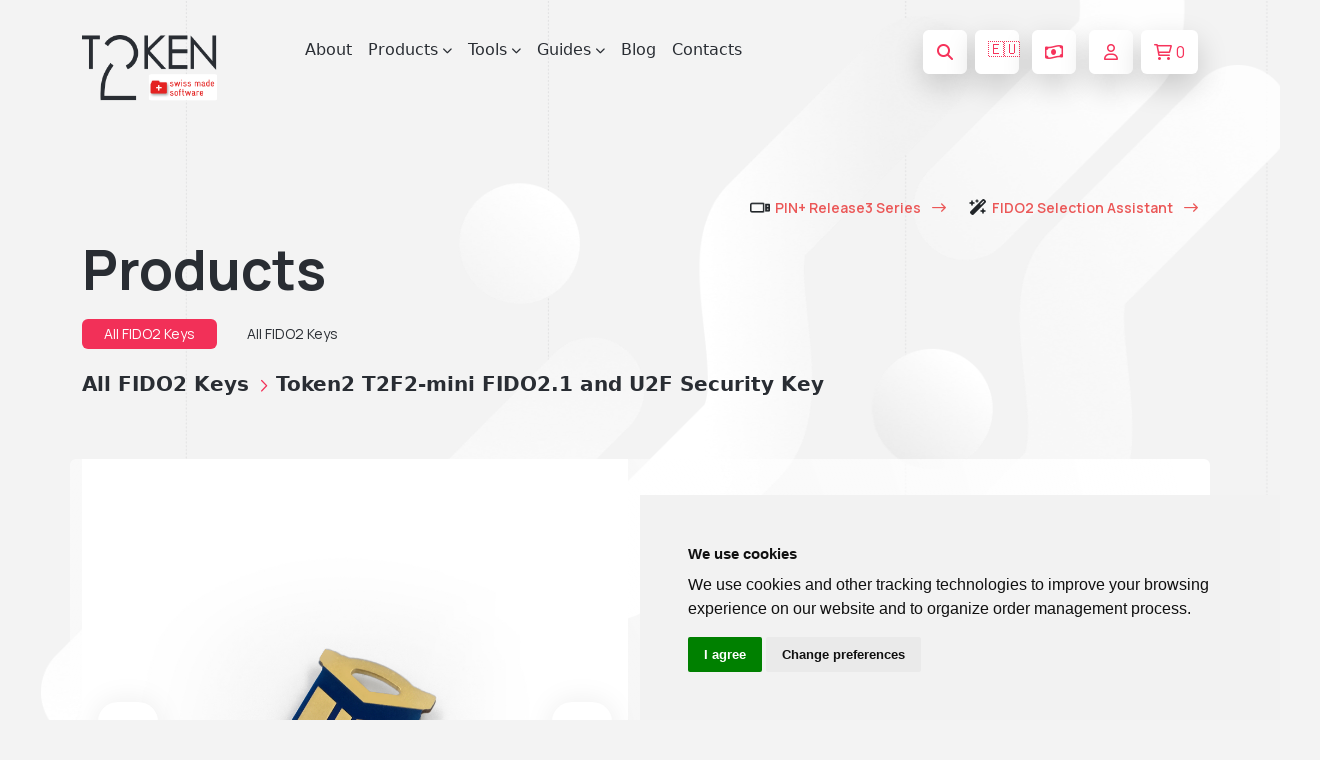

--- FILE ---
content_type: text/html; charset=UTF-8
request_url: https://www.token2.com/redir?domain=ch&return=/shop/product/-token2-t2f2-mini-fido2-and-u2f-security-key
body_size: 224
content:
<form action='https://www.token2.ch/setdir?return=%2Fshop%2Fproduct%2F-token2-t2f2-mini-fido2-and-u2f-security-key' method=post id=form name=form><input type=hidden name=s value='696f3f5d979c5696f3f5d97a06''></form><script>document.getElementById('form').submit();</script>



--- FILE ---
content_type: text/html; charset=utf-8
request_url: https://www.token2.ch/shop/product/-token2-t2f2-mini-fido2-and-u2f-security-key
body_size: 19459
content:
<!DOCTYPE html>
<html lang="en" dir="ltr">

  <head>

  <meta charset="utf-8">
  <meta name="viewport" content="width=device-width, initial-scale=1.0">
  <meta name="keywords" content="FIDO2 USB Key, U2F USB Key, Cheap Yubico alternative, FIDO2, fido alliance certified security keys OTP, TOTP, TOTP NFC,  time drift, OATH, SHA-256, Azure CSV MFA, OATH-TOTP SHA-1, programmable OTP token, programmable hardware token, programmable OTP generator, programmable security token, yubikey alternative, Google authenticator alternative, OTP hardware token for Google, security token for Facebook, OTP token for GitHub, OTP hardware token for Kickstarter, OTP hardware token KeePass, OTP token for Microsoft, security token for TeamViewer, OTP hardware token for Wordpress, security token for Wordpress, security token for Facebook, security token for Google, hardware token for Dropbox, dongle,PKI ePass,usb Key,smart card reader,OTP,one time password,smart card,rockey,security token, miniotp, security tokens for Office 365, security tokens, Azure MFA, slim mini, slim TOTP ">
   <meta name="description" content="FIDO2 USB Key, U2F USB Key, Cheap Yubico alternative, FIDO2, fido alliance certified security keys Replace your mobile authenticator with secure hardware OTP token! Easily programmed via NFC. Designed to use with Google, Facebook, Dropbox, GitHub, Wordpress, Office 365, Azure MFA etc.">  

    <link rel="alternate" type="application/rss+xml" title="RSS" href="/shop/rss">
      
    <meta charset="UTF-8">
<meta property="og:title" content="TOKEN2 Sàrl  is a Swiss cybersecurity company specialized in the area of multifactor authentication. We are a  FIDO Alliance  member.">
	<base href="/shop/">
	<link rel="shortcut icon" href="/img/favico.png">
   
<meta property="og:image" content="http://www.token2.com/img/icon/logo-black.png" />


 <meta http-equiv="X-UA-Compatible" content="IE=edge">
    <meta name="viewport" content="width=device-width, initial-scale=1.0">
    
    <title>Token2 |    Token2 T2F2-mini FIDO2.1 and U2F Security Key | Token2 Store | programmable hardware token, FIDO2 key, U2F key, TOTP,   </title>

    <!-- Fonts -->
    <link rel="preconnect" href="https://fonts.googleapis.com">
    <link rel="preconnect" href="https://fonts.gstatic.com" crossorigin>
    <link
        href="https://fonts.googleapis.com/css2?family=Manrope:wght@400;500;600;700;800&family=Open+Sans:wght@400;600;700;800&display=swap"
        rel="stylesheet">


    <!-- Font awesome -->
    <link rel="stylesheet" href="../css/font-awesome.min.css">
    <!-- Bootstrap -->
    <link rel="stylesheet" href="../css/bootstrap.min.css?6x">
    <!-- styles -->
    <link rel="stylesheet" href="../main.css">
	
		 
    <link rel="stylesheet" href="../css/about.css?12">
	<link rel="stylesheet" href="../css/checkout.css">
	
		
	<link rel="stylesheet" href="../css/products.css?&1">
    <script src="../js/jquery.min.js?&"></script>
	
 <style>
body  {
  overflow-x: hidden; /* Prevent horizontal scrolling */
}

 .overlaySpinner {
    text-indent: -100000px;
    width: 130px;
    border: 1px solid silver;
    height: 100px;
    background: #fff url(/img/animated/loading.gif) center center no-repeat;
    -webkit-border-radius: 5px;
    -khtml-border-radius: 5px;
    -ms-border-radius: 5px;
    border-radius: 5px;
}

@keyframes moveHorizontally {
  0% {
    transform: translateX(0);
  }
  100% {
    transform: translateX(calc(100% + 100vw));
    /* Moves image from 0 to right beyond the viewport width */
  }
}

.header__bubbles {
  animation: moveHorizontally  450s linear infinite;

}



</style>



</head>

<body>	 <header class='header header__light'>        <!-- Import navbar using Jquery you can remove nav__loader during backend process -->
        <div class="nav__loader">
         <nav class="navbar nav__light navbar-expand-lg">    <div class="container" >
        <button class="btn nav_menu_btn" type="button" data-bs-toggle="offcanvas" data-bs-target="#offcanvasNavbar"
            aria-controls="offcanvasNavbar">
            <i class="fa-regular fa-bars"></i>
        </button>
        <a class="navbar-brand" href="/"><img src="../img/icon/logo-black.png" alt=""></a>        <div class="offcanvas offcanvas-start" tabindex="-1" id="offcanvasNavbar"
            aria-labelledby="offcanvasNavbarLabel">
            <div class="offcanvas-header">
                <button type="button" class="btn-close btn btn-dark btn-sm" data-bs-dismiss="offcanvas"
                    aria-label="Close">
                    <i class="fa-regular fa-xmark"></i>
                </button>
                <a class="navbar-brand" href="/"><img src="../img/icon/logo-black.png" alt=""></a>
            </div>
            <div class="offcanvas-body">
                <ul class="navbar-nav">
                    <li class="nav-item">
                        <a class="nav-link" href="/site/page/about">About</a>
                    </li>
                    <li class="nav-item dropdown">
                        <a class="nav-link dropdown-toggle" href="/shop/" role="button"
                            data-bs-toggle="dropdown" aria-expanded="false">
                            Products
                            <i class="fa-solid fa-chevron-down ms-1"></i>
                        </a>
                        <ul class="dropdown-menu" data-bs-popper="none">
                            <li class="dropdown"><a class="dropdown-item dropdown-toggle" href="/shop/category/fido2-keys">FIDO2 Keys and Cards
							
							 <i class="fa-regular fa-arrow-right-long ms-3"></i>
							</a>
							<ul class="dropdown submenu dropdown-menu">
 <li><a class="dropdown-item" href="/shop/category/pin-plus-series">FIDO2 PIN+ Series</a></li>
<li><a class="dropdown-item" href="/shop/category/piv-devices">PIV Devices</a></li>
                                    <li><a class="dropdown-item" href="/shop/category/fido2-with-nfc">FIDO2  with NFC</a></li>
                                   <li><a class="dropdown-item" href="/shop/category/fido2-with-totp">FIDO2  with TOTP</a></li>
 			     
 <li><a class="dropdown-item" href="/shop/category/fido2-cards">FIDO2 Cards</a></li>

 <li><a class="dropdown-item" href="/shop/category/u2f-and-fido2-keys">All FIDO and U2F Keys and Cards</a></li>
										  
                                </ul>
							
							</li>


 <li><a class="dropdown-item" href="https://agov.token2.ch" target=_blank >FIDO Keys for AGOV <i class="fa-regular fa-arrow-up-right-from-square ms-3" style="color:var(--primary)"></i></a></li>

                            <li class="dropdown">
                                <a class="dropdown-item dropdown-toggle" href="/shop/category/programmable-tokens">
                                    Programmable Tokens
                                    <i class="fa-regular fa-arrow-right-long ms-3"></i>
                                </a>
                                <ul class="dropdown submenu dropdown-menu">
								 <li><a class="dropdown-item" href="/shop/category/c301-tokens">C301-i TOTP Tokens</a></li>
                                    <li><a class="dropdown-item" href="/shop/category/multi-profile-programmable-tokens">Multiprofile TOTP Tokens</a></li>
                                     <li><a class="dropdown-item" href="/shop/category/programmable-tokens">All programmable tokens</a></li>
                                </ul>
                            </li>
                            <li><a class="dropdown-item" href="/shop/category/classic-tokens">Classic Tokens</a></li>
                            <li><a class="dropdown-item" href="/site/page/token2-totpradius-virtual-appliance">TOTPRadius</a>
                            </li>


 <li><a class="dropdown-item" href="/shop/category/userlock-compatible-keys">UserLock compatible keys</li>
<!-- 
<li>
<form method="get" action="/shop/" id="sform" style="float:left">
<div class="form-group">
<div class="form-group input-group mx-2 mt-2 mb-2">


<input type="text" class="form-control input-sm" name="q" value="" placeholder="search store..">
<button  class="btn btn-sm nav__btn btn__square me-2 border " type="submit" >
<i class="fa-solid fa-magnifying-glass"></i>
</button>
</div>
</div>
</form>
</li>

-->



                        </ul>
                    </li>
					
					 
						
                 <li class="nav-item dropdown">
                        <a class="nav-link dropdown-toggle" href="/site/page/tools-for-programmable-tokens" role="button"
                            data-bs-toggle="dropdown" aria-expanded="false">
                            Tools
                            <i class="fa-solid fa-chevron-down ms-1"></i>
                        </a><ul class="dropdown-menu" data-bs-popper="none">
                       
                            <li><a class="dropdown-item" href="/site/page/tools-for-programmable-tokens">Tools for programmable tokens</a></li>
							<li><a class="dropdown-item" href="/site/page/tools-for-fido-security-keys">Tools for FIDO2 Keys</a></li>
							 <li><a class="dropdown-item" href="/site/page/piv-management-tools-minidriver">Tools for PIV Features</a></li>

							<li><a class="dropdown-item" href="/tools/fido2-demo"><i class="fa-solid fa-flask"></i> FIDO2/Passkeys Demo</a></li>
							
							
							 <li><a class="dropdown-item" href="/site/page/virtual-totp-tokens-and-converters">Virtual tokens and converters</a></li>
							
                            
                            </li>



 



                        </ul>
                    </li>
                    
					
					<li class="nav-item dropdown">
    <a class="nav-link dropdown-toggle" href="/site/page/integration-guides" role="button" data-bs-toggle="dropdown" aria-expanded="false">
        Guides
        <i class="fa-solid fa-chevron-down ms-1"></i>
    </a>
    <ul class="dropdown-menu" data-bs-popper="none">
        <li><a class="dropdown-item" href="https://agov.token2.ch/"><i class="fa-solid fa-notes-medical"></i> AGOV</a></li>
        <li><a class="dropdown-item" href="/site/page/universal-guide-for-using-fido2-keys">FIDO2 Universal Guide</a></li>
		
		<li><a class="dropdown-item" href="/site/page/integration-guides?filter=fido">All FIDO Guides</a></li>
		<li><a class="dropdown-item" href="/site/page/integration-guides?ig-search=microsoft">Microsoft Guides</a></li>
        <li><a class="dropdown-item" href="/site/page/integration-guides">All Guides</a></li>

  <li><a class="dropdown-item" href="/site/page/fido2-security-keys-faq"><i class="fa-solid fa-circle-question"></i> FAQ</a></li>

    </ul>
</li>

                    <li class="nav-item">
                        <a class="nav-link" href="/blog">Blog</a>
                    </li>
 
                  

 
<!--
<li class="nav-item dropdown">
    <a class="nav-link dropdown-toggle" href="/site/page/fido2-security-keys-faq" role="button" data-bs-toggle="dropdown" aria-expanded="false">
        FAQ
        <i class="fa-solid fa-chevron-down ms-1"></i>
    </a>
    <ul class="dropdown-menu" data-bs-popper="none">
 <li><a class="dropdown-item" href="/site/page/fido2-security-keys-faq">FAQ - FIDO2 Keys</a></li>
        <li><a class="dropdown-item" href="/site/page/faq-hardware-tokens">FAQ - TOTP Tokens</a></li>
		
		    <li><a class="dropdown-item" href="/site/page/faq-oath-totp-hardware-tokens-with-azure-active-directory">FAQ - Entra/Azure/M365</a></li>
			
    </ul>
</li>
-->
                    <li class="nav-item">
                        <a class="nav-link" href="/contact">Contacts</a>
                    </li>
					
					
					 
					
                </ul>
				
			
            </div>
        </div>
        <div class="nav__actions"> 
		
		<button type="button" title="search products" class="btn nav__btn btn__square me-2" data-bs-toggle="modal" data-bs-target="#searchModal">
  <i class="fa-solid fa-magnifying-glass"></i>
</button>

<!-- Search Modal -->
<div class="modal fade " id="searchModal" tabindex="-1" aria-labelledby="searchModalLabel" aria-hidden="true">
  <div class="modal-dialog">
    <div class="modal-content   manrope  border-0">
      <div class="modal-header">
        <h5 class="modal-title" id="searchModalLabel">Search Store</h5>
        <button type="button" class="btn-close" data-bs-dismiss="modal" aria-label="Close"><i class="fa-solid fa-xmark"></i></button>
		
		
      </div>
      <div class="modal-body">
        <form method="get" action="/shop/" id="sform">
          <div class="form-group">
            <div class="form-group input-group">
                            <input type="text" class="form-control" name="q" value="" placeholder="search products.." autofocus>
              <button class="btn product_compare_btn white_to_red_btn btn-outline-danger btn-lg" type="submit">
                <i class="fa-solid fa-magnifying-glass"></i> Search
              </button>
            </div>
          </div>
        </form>
      </div>
    </div>
  </div>
</div>


       <style>
        /* Default state: hide the message */
        #domainMessage {
            display: none;
        }
        /* Show the message when the screen width is more than 400px */
        @media (min-width: 401px) {
            #domainMessage {
                display: block;
            }
        }
    </style>
 <a title="Navigate to our web shop for EU countries" href="/redir?domain=eu&return=/shop/product/-token2-t2f2-mini-fido2-and-u2f-security-key" class="btn nav__btn btn__square me-2 " id="domainMessage"  >🇪🇺</a>  
&nbsp;





 <button title='choose currency' class="btn nav__btn btn__square me-2" type="button" data-bs-toggle="modal" data-bs-target="#currency" >
   <i class="fa-regular fa-money-bill-wave"></i>
  </button>&nbsp;
 		 						<a title='not logged in' href="/site/page/customer-account?action=dashboard" type="button" class="btn nav__btn btn__square me-2">
                <i class="fa-regular fa-user"></i>
            </a>
                        		
			
            <a id=topbasketbutton title='shopping cart' href="#" onClick="mswCart('0', 'basket', ''); return false;" type="button" class="btn nav__btn">
                <i class="fa-regular fa-cart-shopping me-1"></i> <span class="bcount">0</span>
            </a>
			




        </div>
    </div>
</nav>
<!-- header bubbles -->
<img src="../img/hero-bubbles-white.png" alt="" class="header__bubbles"  > 
 
<script>

    // Prevent closing from click inside dropdown
    document.querySelectorAll(".dropdown-menu").forEach(function (element) {
        element.addEventListener("click", function (e) {
            e.stopPropagation();
        });
    });
    // make it as accordion for smaller screens
    if (window.innerWidth < 992) {
        $('.dropdown-toggle').click(function (e) {
            e.preventDefault();
        })
        // close all inner dropdowns when parent is closed
        document.querySelectorAll(".navbar .dropdown").forEach(function (everydropdown) {
            everydropdown.addEventListener(
                "hidden.bs.dropdown",
                function () {
                    // after dropdown is hidden, then find all submenus
                    this.querySelectorAll(".submenu").forEach(function (
                        everysubmenu
                    ) {
                        // hide every submenu as well
                        everysubmenu.style.display = "none";
                    });
                }
            );
        });
        document.querySelectorAll(".dropdown-menu a").forEach(function (element) {
            element.addEventListener("click", function (e) {
                let nextEl = this.nextElementSibling;
                if (nextEl && nextEl.classList.contains("submenu")) {
                    // prevent opening link if link needs to open dropdown
                    e.preventDefault();
                    if (nextEl.style.display == "block") {
                        nextEl.style.display = "none";
                    } else {
                        nextEl.style.display = "block";
                    }
                }
            });
        });
    }

$(document).ready(function(){
    $('.dropdown-toggle').dropdown();
});

</script>


            <div class="modal basket__modal fade" id="currency" tabindex="-1" aria-hidden="true">
                <div class="modal-dialog modal-dialog-centered">
                    <div class="modal-content manrope  border-0">
                        <div class="modal-header border-0">
                            <h1 class="modal-title fs-5 fw-bold manrope">Choose currency</h1>
                            <button type="button" class="btn-close" data-bs-dismiss="modal" aria-label="Close"></button>
                        </div>
                        <div class="modal-body text-center text_primary modal-footer border-0 " style="justify-content: center;">
                         <br>
 <a class="btn checkout__btn px-md-5 btn-lg"  href="/redir?domain=com&return=/shop/product/-token2-t2f2-mini-fido2-and-u2f-security-key"  >EUR</a>   
 <a   class="btn checkout__btn px-md-5 btn-lg"  href="/redir?domain=ch&return=/shop/product/-token2-t2f2-mini-fido2-and-u2f-security-key"    >CHF</a>   
 <a  class="btn checkout__btn px-md-5 btn-lg"   href="/redir?domain=net&return=/shop/product/-token2-t2f2-mini-fido2-and-u2f-security-key"   >USD</a>    
 <a   class="btn checkout__btn px-md-5 btn-lg"  href="/redir?domain=uk&return=/shop/product/-token2-t2f2-mini-fido2-and-u2f-security-key"   >GBP</a>   
 
                            
                        </div>
                       
                    </div>
                </div>
            </div>
 


 
			
                 
            </script>
        </div>
    </header>		<style>
section[class*="product__about"] a {
    text-decoration: underline;
}
</style>
    <main>
        <div class="container">
            <section class="products__content">
<!-- assistant and comparison -->
<div class="float-end">
<i class="fa-regular fa-usb-drive fa-beat"></i> <a class="see__all"  href="/shop/category/pin-release3-series">PIN+ Release3 Series <i class="fa-regular fa-arrow-right-long ms-2"></i>
</a> &nbsp; &nbsp;


<i class="fa-solid fa-wand-magic-sparkles"></i> <a href="/site/page/fido2-key-selection-assistant" class="see__all">
FIDO2 Selection Assistant
<i class="fa-regular fa-arrow-right-long ms-2"></i>
</a><!--
<br>
<i class="fa-solid fa-code-compare"></i>
<a href="/site/page/product-comparison-fido-security-keys" class="see__all">
FIDO2 Comparison Table
<i class="fa-regular fa-arrow-right-long ms-2"></i>
</a> -->
</div>

<!-- end assistant and comparison -->

                <div class="products_content_header">
                    <h2 class="products__title">Products</h2>
                    <div class="products_content_header_blog">
					
					<span class='badge me-10'><a href="/shop/category/fido2-keys" title="All FIDO2 Keys">All FIDO2 Keys</a></span>
					
					 <p class='products_content_header_text mx-3'><a xclass='btn-white shadow px-2 pt-2 pb-2 rounded' href="/shop/category/fido2-keys" title="All FIDO2 Keys">All FIDO2 Keys</a>					
										
                    </div>
                </div>
                <nav aria-label="breadcrumb">
                    <ol class="breadcrumb">
                        <li class="breadcrumb-item"> <a class='fs-5' href="/shop/category/fido2-keys" title="All FIDO2 Keys">All FIDO2 Keys</a>                                <i class="fa-regular fa-chevron-right ms-1"></i>
                             </li>
                        <li class="breadcrumb-item active fs-5" aria-current="page">Token2 T2F2-mini FIDO2.1 and U2F Security Key                        </li>
                    </ol>
					
	
                </nav>
				
				
						
            </section>
            <section class="product__about row gx-4 mb-5">

 

                <div class="product__images col-md-12 col-lg-6 section__content">
                    <div id="main-carousel" class="splide product_main_slide">
                        <div class="splide__track">
                            <ul class="splide__list">
							 <li class="splide__slide">
                                    <img src="/shop/content/products/69/DSCF0913.jpg" alt="" class="product_main_img">
                                </li>
								
								<li class="splide__slide">
                                    <img src="/shop/content/products/69/DSCF1105.jpg" alt="" class="product_main_img">
                                </li>
								
								<li class="splide__slide">
                                    <img src="/shop/content/products/69/DSCF1107.jpg" alt="" class="product_main_img">
                                </li>
								
								<li class="splide__slide">
                                    <img src="/shop/content/products/69/DSCF11013.jpg" alt="" class="product_main_img">
                                </li>
								
								<li class="splide__slide">
                                    <img src="/shop/content/products/69/Mini1.jpg" alt="" class="product_main_img">
                                </li>
								
								<li class="splide__slide">
                                    <img src="/shop/content/products/69/IMG_5203.jpg" alt="" class="product_main_img">
                                </li>
								
								                               
                            </ul>
                        </div>
                    </div>
                    <div id="thumbnail-carousel" class="splide product_thumb_slide">
                        <div class="splide__track">
                            <ul class="splide__list">
                                <li class="splide__slide">
                                    <img src="/shop/content/products/69/tmb_DSCF0913.jpg" alt="" class="product_thumb_img">
                                </li>
								<li class="splide__slide">
                                    <img src="/shop/content/products/69/tmb_DSCF1105.jpg" alt="" class="product_thumb_img">
                                </li>
								
								<li class="splide__slide">
                                    <img src="/shop/content/products/69/tmb_DSCF1107.jpg" alt="" class="product_thumb_img">
                                </li>
								
								<li class="splide__slide">
                                    <img src="/shop/content/products/69/tmb_DSCF11013.jpg" alt="" class="product_thumb_img">
                                </li>
								
								<li class="splide__slide">
                                    <img src="/shop/content/products/69/tmb_Mini1.jpg" alt="" class="product_thumb_img">
                                </li>
								
								<li class="splide__slide">
                                    <img src="/shop/content/products/69/tmb_IMG_5203.jpg" alt="" class="product_thumb_img">
                                </li>
								
																
                                 
                                 
                            </ul>
                        </div>
                    </div>
					
					
					<div class="modal-body text_primary buyformarea border  bg-white rounded pt-2 px-4 mt-4 mb-4 " style="position: -webkit-sticky1;  position: sticky1;   top: 0px; z-index: 1020;">
				
<div class="about_box_header between_center">
<h4 class="about_box_title">Buy options</h4>
<span    class="  btn-white shadow px-2 pt-2 pb-2 rounded  card_product_price   "><i class="fa-regular fa-tag"></i>&nbsp; 
16.71 <sup>CHF</sup></span>
</div>

			 
			<form method="post" action="#">
						 <center><tr  id="pbo_73" ><td class="text-danger">

<td  ></td>
<td><input type="hidden" name="fm[bid][]" value="73">
                            <input type="hidden" name="fm[stock][]" value="174">
</td>
<td><tr ><td class="text-danger">

</td>

<td  >


<div class="d-flex mb-2" style="float:left">
                                            <button class="btn checkout_count_btn btn__square white_to_red_btn" data-toggle="minus" id="checkout-minus"

onClick="document.getElementById('pbo_opt_73').value=parseInt(document.getElementById('pbo_opt_73').value)-1; return false;"

>
                                                <i class="fa-regular fa-dash"></i>
                                            </button>
 <input type="number" name="fm[qty][]" class="form-control" style="max-width:100px; min-width:60px;" value="1"  pattern="[0-9]*" min="0" data-stockval="174" data-id="pbo_opt_73" id="pbo_opt_73">



                                            
                                            <button class="btn checkout_count_btn btn__square white_to_red_btn" data-toggle="plus" id="checkout-plus"

onClick="document.getElementById('pbo_opt_73').value=parseInt(document.getElementById('pbo_opt_73').value)+1; return false;"

>
                                                <i class="fa-regular fa-plus-large"></i>
                                            </button>
                                        </div>

</td>
<td><div style="float:right" class="card__price position-static border-0"><span class=card_product_price ><i class="fa-solid fa-shelves"></i></span> &nbsp; stock: &nbsp;
<p class="card_product_price border px-2 " id=stocklevel > 174 </p>
</div>

</td>
<td></td>
<td></td>
</tr>


        
  
<script>
if (/totpradius-user-licenses/.test(window.location.href)) {document.getElementById('stocklevel').innerHTML='∞';}
</script>

<br style="clear:both"></td>
<td></td>
</tr></center>
<div id="customizeCheckboxWrapper_69" class="form-check mb-3 products_content_card cardwide" style="display:none; text-align:left;">
 
   
    <h6> <input class="form-check-input me-2" type="checkbox" value="" id="customizeCheckbox_69" onchange="toggleCustomizationCookie('69')"> request customization</h6>
 

  <div class="alert small alert-danger product_info_alert product_alert_gray">
    You can add your logo to one side of this product. Once the order is placed, we will reach out to request the logo in SVG format. Please note that the logo will be applied using UV laser engraving (white on black), monochrome only, and at a 1:1 (square) ratio. 
    Customization takes additional time, up to a week, so please be prepared to wait.
  </div>
</div>



<script>
function toggleCustomizationCookie(id) {
  const checkbox = document.getElementById('customizeCheckbox_' + id);
  const cookieName = 'customize_' + id;

  if (checkbox.checked) {
    document.cookie = cookieName + "=1; path=/";
  } else {
    document.cookie = cookieName + "=; expires=Thu, 01 Jan 1970 00:00:00 UTC; path=/;";
  }
}

function toggleCustomizeInfo(id) {
  const infoBox = document.getElementById('customizeInfo_' + id);
  if (infoBox.style.display === 'none') {
    infoBox.style.display = 'block';
  } else {
    infoBox.style.display = 'none';
  }
}

// Show checkbox only if ID is 101 AND URL has cust=1
(function() {
  var currentId = '69';
  var urlParams = new URLSearchParams(window.location.search);

  if (currentId === '101' && urlParams.get('cust') === '1') {
    var el = document.getElementById('customizeCheckboxWrapper_' + currentId);
    if (el) el.style.display = 'block';
  }
})();
</script>

<br><br style="clear:both" >
<div class=" d-flex justify-content-center"  >

<div class=" "    onclick="if(jQuery(this).attr('class')!='btn btn-success disabled'){mswCart('69', 'add', '.buyformarea')}" >
<button style="margin-lefts:2em; " type="button" class="btn product_compare_btn white_to_red_btn btn-outline-danger btn-lg " 

onclick="if(jQuery(this).attr('class')!='btn btn-success disabled'){mswCart('69', 'add', '.buyformarea'); }">


<i class="fa-regular fa-cart-shopping "></i>&nbsp;

add to basket </button></div>
</div>


<br>

 
<script>


if (/totpradius-user-licenses/.test(window.location.href)) {document.getElementById('stocklevel').innerHTML='∞';}



</script>


<br></form> 			
						</div>
						
			


<script>

document.querySelectorAll('.card_product_price').forEach(el => {
  // Remove underline
  el.style.textDecoration = 'none';
  el.querySelectorAll('*').forEach(child => {
    child.style.textDecoration = 'none';
  });

  // Find the <sup> element
  const currency = el.querySelector('sup');
  if (currency && currency.textContent.trim() === 'CHF') {
    // Find the text node that contains the price (excluding the icon and <sup>)
    const childNodes = Array.from(el.childNodes);
    const priceNode = childNodes.find(node =>
      node.nodeType === Node.TEXT_NODE && node.nodeValue.trim().match(/^\d+(\.\d+)?$/)
    );

    if (priceNode) {
      const price = parseFloat(priceNode.nodeValue.trim());
      if (!isNaN(price)) {
        const vatRate = 0.081;
        const priceWithVAT = (price * (1 + vatRate)).toFixed(2);
        priceNode.nodeValue = ` ${priceWithVAT} `; // Update the text node
        currency.innerHTML = 'CHF <i class="fa-solid fa-badge-percent" title="including VAT, shipping not included. Price without VAT: '+price+' CHF " 	></i>';    // Update the <sup> text
      }
    }
  }
});
</script>

			
                    <div class="product__info mt-5">


                        <ul class="product_tab_nav nav nav-tabs">
                            <li class="nav-item" role="presentation">
                                <button class="nav-link product_tab_btn active" data-bs-toggle="tab"
                                    data-bs-target="#specifications" id="specifications-tab" type="button">
                                    Specifications
                                </button>
                            </li>
							
							
							 
							
							
							
                            <li class="nav-item" role="presentation">
                                <button class="nav-link product_tab_btn" data-bs-toggle="tab"
                                    data-bs-target="#compatibility" id="compatibility-tab" type="button">
                                    Compatibility
                                </button>
                            </li>
							
							
							
							
                        </ul>
                        <div class="tab-content mt-2">
                            <div class="tab-pane fade show active" role="tabpanel" id="specifications">
							
														
                                <table class="table product__table">
                                    <tbody>
                                        <tr>
                                            <th class="product_table_th">Model Number</th>
                                            <td class="product_table_tr">T2F2-mini</td>
                                        </tr>
										
										     <tr>
                                           
                                          <th class="product_table_th">Certification</th>    <td  class="product_table_tr"   ><img  width=120  title=Level1 src=/img/FIDOL1.png></td>
                                        </tr>
										


                                        <tr>
                                            <th class="product_table_th">Form-factor</th>
                                            <td class="product_table_tr">mini form factor fitting into USB-A port                                            </td>
                                        </tr>
                                        <tr>
                                            <th class="product_table_th">Functions</th>
                                            <td class="product_table_tr">FIDO2.1PRE<br>WebAuthN+CTAP</td>
                                        </tr>

                                        <tr>
                                            <th class="product_table_th">Dimensions</th>
                                            <td class="product_table_tr">15x12x4 mm</td>
                                        </tr>
                                        <tr>
                                            <th class="product_table_th">Weight</th>
                                            <td class="product_table_tr">8 gr
                                            </td>
                                        </tr>


<tr>
                                            <th class="product_table_th">Programmable</th>
                                            <td class="product_table_tr"><i class='fa fw fa-times'></i>
                                            </td>
                                        </tr>


<tr>
                                            <th class="product_table_th">Storage</th>
                                            <td class="product_table_tr">
passkeys:  <kbd>128</kbd><br>HOTP:  <kbd>1</kbd><br>TOTP:  <kbd>0</kbd>                                            </td>
                                        </tr>




                                          <tr>
                                            <th class="product_table_th">Product ID</th>
                                            <td class="product_table_tr">T2-69 
                                            </td>
                                        </tr>
										  
										 
										 
                                    </tbody>
                                </table>
                            </div>
						 
							 
                            <div class="tab-pane fade" role="tabpanel" id="compatibility">
                                <table class="table  fade product__table">
                                    <tbody>
																		
                                        <tr>
                                            <td> </td>
                                            <th class="product_table_th">
                                                <i class='fa fa-brands fa-windows fw'></i> Azure Passwordless                                             </th>
                                            <td class="product_table_tr">
                                                <i class="fa-solid fa-check"></i>
                                                fully compatible
                                            </td>
                                        </tr>
										
																		
                                        <tr>
                                            <td> </td>
                                            <th class="product_table_th">
                                                <i class='fa fa-brands fa-google fw'></i> Google Account                                            </th>
                                            <td class="product_table_tr">
                                                <i class="fa-solid fa-check"></i>
                                                fully compatible
                                            </td>
                                        </tr>
										
																		
                                        <tr>
                                            <td> </td>
                                            <th class="product_table_th">
                                                <i class='fa fa-brands fa-cc-stripe fw'></i> Stripe Account                                              </th>
                                            <td class="product_table_tr">
                                                <i class="fa-solid fa-check"></i>
                                                fully compatible
                                            </td>
                                        </tr>
										
																		
                                        <tr>
                                            <td> </td>
                                            <th class="product_table_th">
                                                <i class='fa fa-brands fa-facebook fw'></i> Facebook Account                                              </th>
                                            <td class="product_table_tr">
                                                <i class="fa-solid fa-check"></i>
                                                fully compatible
                                            </td>
                                        </tr>
										
																		
                                        <tr>
                                            <td> </td>
                                            <th class="product_table_th">
                                                <i class='fa fa-brands fa-github fw'></i> GitHub Account                                              </th>
                                            <td class="product_table_tr">
                                                <i class="fa-solid fa-check"></i>
                                                fully compatible
                                            </td>
                                        </tr>
										
																		
                                        <tr>
                                            <td> </td>
                                            <th class="product_table_th">
                                                &#x1F1E8;&#x1F1ED; <a href=/site/page/enrolling-fido2-security-keys-for-agov-a-guide-to-secure-and-convenient-authentication-with-token2-security-keys>AGOV- Authentication of Swiss Authorities</a>                                              </th>
                                            <td class="product_table_tr">
                                                <i class="fa-solid fa-check"></i>
                                                fully compatible
                                            </td>
                                        </tr>
										
																		
										
										 

                                    
     
                                          <tr>
                                            <td></td>
</tr>
                                        <tr>
                                            <td></td>
                                            <th class="product_table_th"><br>This list is far from complete; we only highlight some featured supported systems. Listing all compatible systems would make the list very long.
Check with us for more details:

</th>
                                            <td class="product_table_tr"><br>
                                                <a href="/contact" class="btn table_writeus_btn">contact us</a>
                                            </td>
                                        </tr>

                                       <tr><td colspan=3><br>
<div class="alert alert-warning product_info_alert ">
<i class="fa-light fa-triangle-exclamation"></i>
<p>
If the system you are using is not included in the compatibility list, it does not necessarily indicate incompatibility. We encourage you to refer to our <a href=/site/page/integration-guides><u>integration guides page</u></a> or get <a href=/contact><u>in touch with us</u></a> for more information.
</p><br>
</div>
</td></tr>

                                    </tbody>
                                </table>
                            </div>
                        </div>
						
												
                      
                        
						


<span class="  btn-white shadow px-2 pt-2 pb-2 rounded  float-end  see__all  mx-4 ">
<i class="fa-sharp-duotone fa-solid fa-file-pdf"></i> 
<a target=_blank href="https://tools.token2.swiss/pdf/pdf.php?file=-token2-t2f2-mini-fido2-and-u2f-security-key">data sheet</a></span>
			

 <div class="alert alert-warning product_info_alert " role="alert">
                             <i class="fa-light fa-triangle-exclamation"></i>
                            <p>For detailed information on how FIDO2 authentication is supported across different operating systems and browsers, including specific considerations and limitations, please visit our comprehensive <a href="/site/page/understanding-fido2-authentication-across-different-operating-systems-and-browsers"  ><u>guide</u></a></p>
<br>
                        </div>





						
						
						  <div class="alert alert-danger product_info_alert mt-2" role="alert">
                            <i class="fa-light fa-triangle-exclamation"></i>
                            <p>Please check product and platform compatibility before placing an order</p>
                        </div>
                        <div class="alert alert-danger product_info_alert product_alert_gray" role="alert">
                            <i class="fa-light fa-triangle-exclamation"></i>
                            <p>All pictures shown are for illustration purpose only. Actual product may slightly vary
                                due to
                                product enhancement or other reasons.


</div>
</p>
<br>





                        
						      <br>
						                    </div>
                </div>
                <div class="product__details col-md-12 col-lg-6 section__content mt-md-0 mt-4 pe-md-4 pull-right" >
                    <div class="product_about_header between_center position-sticky1 d-flex justify-content-end">
                        <h3 class="product_about_title">Token2 T2F2-mini FIDO2.1 and U2F Security Key</h3>
                        <div class="product_details_btns between_center">
                            <a href="#" data-bs-toggle="modal" data-bs-target="#compare"
                                class="btn product_compare_btn white_to_red_btn btn-outline-danger btn-lg">COMPARE</a>
								
								
							 
								
								
								
                            <a   style="text-decoration:none" onclick="mswAdd('69'); return false;" class="btn product_checkout_box product_checkout_btn">
                                <button class="btn btn-light btn__square white_to_red_btn">
                                    <i class="fa-regular fa-cart-shopping"></i>
                                </button>
								
								
                                <p class="product__price">16.71 <sup>CHF</sup><span></span></p>
                            </a>
							
							
							<!-- 
                            <div class="shipping__costs__alert">
                                <i class="fa-solid fa-truck"></i>
                                <span>Shipping costs will be calculated at the checkout page</span>
                            </div>
--> 
                        </div>
                    </div> 
<style>
.product__price, 
.product__price * {
  text-decoration: none !important;
}

</style>
<script>
document.querySelectorAll('.product__price').forEach(el => {
  // Remove underline from the price element itself
  el.style.textDecoration = 'none';

  // Also remove underline from all child elements (in case of inherited styles)
  el.querySelectorAll('*').forEach(child => {
    child.style.textDecoration = 'none';
  });

  // Check and update price if CHF is present
  const currency = el.querySelector('sup');
  if (currency && currency.textContent.trim() === 'CHF') {
    const priceText = el.childNodes[0].nodeValue.trim(); // Get price before <sup>
    const price = parseFloat(priceText);
    if (!isNaN(price)) {
      const vatRate = 0.081; // 8.1% VAT
      const priceWithVAT = (price * (1 + vatRate)).toFixed(2);
 //     el.innerHTML = `${priceWithVAT} <sup>CHF TTC</sup>`;
 el.innerHTML = `${priceWithVAT} <sup title='including VAT, shipping not included. Price without VAT: ${price}CHF'>CHF  <i class='fa-solid fa-badge-percent' style='color:white' ></i></sup>`;
    }
  }
});
</script>

              
<div class="alert alert-danger product_info_alert product_alert_gray float-end"> <i class="fa-solid fa-truck" style="margin-right:0.3rem"></i>&nbsp; 
<i  style="font-size:smaller">  shipping costs will be calculated at the checkout page</i></div>
					<p class="product_details_text mt-4">FIDO&nbsp; security keys are small USB dongles that enable secure login to websites and applications supporting FIDO2 WebAuthn and classic FIDO (U2F) standards. Token2 T2F2-mini is our smallest FIDO2 key (<i>only 15x12x4mm</i>) and is running FIDO2.1pre firmware.&nbsp; Token2 T2F2-mini&nbsp; security key combines hardware-based authentication, public-key cryptography, HOTP, U2F, and FIDO2 protocols to protect your accounts.&nbsp;This type of security devices provides the highest level of multi-factor authentication of user accounts with Twitter, Facebook, Gmail, GitHub, Dropbox, Dashlane, Salesforce, Duo, Centrify and hundreds more HOTP, U2F, and FIDO2 compatible services.
No additional tools or applications are required and the login process is simple and reliable.&nbsp;Just insert the Security Key into a USB-A slot and authenticate with a simple touch. We also sell a compact USB-A to Type-C adapter, so you can use the same key with devices with USB-Type-C slots. The T2F2 security key does not require a battery nor network connectivity, so it is always on and accessible.<p></p><p style="text-align: center;"></p><h6>Specifications</h6> <table class="table table-striped">
  <tbody>
    <tr>
      <td>Model Number</td>
      <td>Token2 T2F2-mini</td>
    </tr>
<tr>
      <td>Button</td>
      <td>Capacitive sensor-type integrated touch-button<br>(on the top of the key)</td>
    </tr>

    <tr>
      <td>Functions</td>
      <td>FIDO U2F + FIDO2.1PRE+ HOTP (HID Emulation)</td>
    </tr>
<tr>
<td>Firmware</td>
<td>FIDO 2.1PRE&nbsp;<sup>FT</sup></td>
</tr>
<tr>
<td>Maximum FIDO2.1 Resident keys</td>
<td>128</td>
</tr>
    <tr>
      <td>Embedded security algorithm</td>
      <td>ECDSA , SHA256, AES, HMAC, ECDH</td>
    </tr>
    <tr>
      <td>Interface type</td>
      <td>USB-A <i>+ USB Type-C (with optional adapter)</i></td>
    </tr>
    <tr>
      <td>Lifetime</td>
      <td>At least 10 years</td>
    </tr>
    <tr>
      <td>Programming cycles</td>
      <td>100,000 times</td>
    </tr>
    <tr>
      <td>Communication protocol</td>
      <td>CTAP2, HID</td>
    </tr>
<tr>
  <td>Management Tools</td>
  <td>FIDO2.1 Manager or the <code>fido2-manage</code> command-line tool. <strong>Note:</strong> This key is not compatible with mobile companion apps.</td>
</tr>
    <tr>
      <td>Working voltage</td>
      <td>5.0V DC</td>
    </tr>
    <tr>
      <td>Input Currency</td>
      <td>35mA</td>
    </tr>
    <tr>
      <td>Power&nbsp;</td>
      <td>0.18W</td>
    </tr>
    <tr>
      <td>Working temperature</td>
      <td>-10℃ - 50℃</td>
    </tr>
    <tr>
      <td>Storage temperature</td>
      <td>-20℃ - 70℃</td>
    </tr>
  </tbody>
</table><hr><h6>Integration guides</h6>
<p><i class="fa-regular fa-book mx-2"></i><a href="/shop/page/using-your-t2f2-security-key-with-google">Using Your T2F2 Security Key with Google</a></p>

<p><i class="fa-regular fa-book mx-2"></i><a href="/site/page/passwordless-authentication-in-azure-ad-with-token2-fido2-keys">Passwordless authentication in Azure AD with Token2 FIDO2 keys</a></p>

<p><i class="fa-regular fa-book mx-2"></i><a href="https://support.stripe.com/questions/set-up-a-fido-u2f-security-key-for-two-step-authentication" target="_blank">FIDO U2F security key for Stripe <i class="fa fa-external-link" aria-hidden="true"></i></a></p>

<p><i class="fa-regular fa-book mx-2"></i><a href="/site/page/using-token2-fido2-keys-under-linux">Using FIDO2 USB keys under Linux</a></p>                    </p> <br>

<div class="products_content_card">
<div class="icon-container">
  <i class="fa-brands fa-windows"></i>
  <i class="fa-brands fa-android"></i>
  <i class="fa-brands fa-apple"></i>
  <i class="fa-brands fa-ubuntu"></i>
  <i class="fa-brands fa-linux"></i>
</div>

<h5>Operating Systems and Browsers Support</h5>
<p>For detailed information on how FIDO2 authentication is supported across different operating systems and browsers, including specific considerations and limitations, please visit our comprehensive 
<a href=/site/page/understanding-fido2-authentication-across-different-operating-systems-and-browsers><u>guide</u></a></p><br>

<div class="between_center flex-wrap">
<div class="d-flex flex-wrap">
</div>
<a href="/site/page/understanding-fido2-authentication-across-different-operating-systems-and-browsers" class="see__all">
read more
<i class="fa-regular fa-arrow-right-long ms-2"></i>
</a>
</div>
</div><br><br>
<style>
/* Style the icon container */
.icon-container {
  display: flex;
  justify-content: center; /* Center icons horizontally */
  align-items: center; 
  gap: 10px; /* Adjust spacing between icons */
  font-size: 17px; /* Adjust icon size */
}

/* Apply animation to each icon */
.icon-container i {
  display: inline-block;
  transition: transform 0.4s ease-in-out;
  animation: pulse 0.5s infinite;
}

/* Define the pulse animation */
@keyframes pulse {
  0% {
    transform: scale(1);
    opacity: 1;
  }
  50% {
    transform: scale(1.1);
    opacity: 0.9;
  }
  100% {
    transform: scale(1);
    opacity: 1;
  }
}
</style>

					 
                </div>
            </section>
			
			
 
			
			
           
        </div>
         
	
	
	
 					
						
						
 
 </div>
  
       


 

        
    

<script type="application/ld+json">

   {
    "@context": "http://schema.org",
    "@type": "Product",
    "name":"Token2 T2F2-mini FIDO2.1 and U2F Security Key for Office 365 and Azure MFA ",
    "logo": "https://www.token2.com/shop/content/products/69/tmb_DSCF0913.jpg",
    "image": ["https://www.token2.com/shop/content/products/69/tmb_DSCF0913.jpg" ],
    "brand":"Token2",
    "description":"FIDO&nbsp; security keys are small USB dongles that enable secure login to websites and applications supporting FIDO2 WebAuthn and classic FIDO (U2F) standards. Token2 T2F2-mini is our smallest FIDO2 key (only 15x12x4mm) and is running FIDO2.1pre firmware.&nbsp; Token2 T2F2-mini&nbsp; security key combines hardware-based authentication, public-key cryptography, HOTP, U2F, and FIDO2 protocols to protect your accounts.&nbsp;This type of security devices provides the highest level of multi-factor authentication of user accounts with Twitter, Facebook, Gmail, GitHub, Dropbox, Dashlane, Salesforce, Duo, Centrify and hundreds more HOTP, U2F, and FIDO2 compatible services.
No additional tools or applications are required and the login process is simple and reliable.&nbsp;Just insert the Security Key into a USB-A slot and authenticate with a simple touch. We also sell a compact USB-A to Type-C adapter, so you can use the same key with devices with USB-Type-C slots. The T2F2 security key does not require a battery nor network connectivity, so it is always on and accessible.Specifications 
  
    
      Model Number
      Token2 T2F2-mini
    

      Button
      Capacitive sensor-type integrated touch-button<br>(on the top of the key)
    

    
      Functions
      FIDO U2F + FIDO2.1PRE+ HOTP (HID Emulation)
    

Firmware
FIDO 2.1PRE&nbsp;FT


Maximum FIDO2.1 Resident keys
128

    
      Embedded security algorithm
      ECDSA , SHA256, AES, HMAC, ECDH
    
    
      Interface type
      USB-A + USB Type-C (with optional adapter)
    
    
      Lifetime
      At least 10 years
    
    
      Programming cycles
      100,000 times
    
    
      Communication protocol
      CTAP2, HID
    

  Management Tools
  FIDO2.1 Manager or the fido2-manage command-line tool. Note: This key is not compatible with mobile companion apps.

    
      Working voltage
      5.0V DC
    
    
      Input Currency
      35mA
    
    
      Power&nbsp;
      0.18W
    
    
      Working temperature
      -10℃ - 50℃
    
    
      Storage temperature
      -20℃ - 70℃
    
  
Integration guides
Using Your T2F2 Security Key with Google

Passwordless authentication in Azure AD with Token2 FIDO2 keys

FIDO U2F security key for Stripe 

Using FIDO2 USB keys under Linux",
    "sku"	:"t2-69",
   "mpn"       :"t2-69",
   "productid"       :"t2-69",
  "offers": {
    "@type": "Offer",
    "url": "https://www.token2.ch/shop/product/-token2-t2f2-mini-fido2-and-u2f-security-key",
    "priceCurrency": "EUR",
    "price": "16",
  "priceValidUntil": "2040-11-05",
  "availability": "https://schema.org/InStock"

},
    "itemCondition": "http://schema.org/NewCondition",
    "price":"16",
    "priceValidUntil": "2040-11-05",
    "availability": "https://schema.org/InStock",
 "aggregateRating": {
    "@type": "AggregateRating",
    "ratingValue": "5",
    "reviewCount": "8958"
  },
 "review": {
    "@type": "Review",
    "reviewRating": {
      "@type": "Rating",
      "ratingValue": "5",
      "bestRating": "5"
    },
    "author": {
      "@type": "Person",
      "name": "Token2 Customer"
    }
  }

 }


</script>


   
    </div>

<div class="modal basket__modal fade" id="compare" tabindex="-1" aria-hidden="true">
                <div class="modal-dialog modal-dialog-centered">
                    <div class="modal-content manrope  border-0">
				<div class="modal-header border-0">
                            <h1 class="modal-title fs-5 fw-bold manrope">Compare this product with</h1>
                            <button type="button" class="btn-close" data-bs-dismiss="modal" aria-label="Close"></button>
                        </div>
						  
                        <div class="modal-body text_primary ">
		<!--				
         <span style="float:right">
				  <a id="check-all"  title="select all"  href="javascript:void(0);"><i class="fa-solid fa-ballot-check"></i></a>
&nbsp;
<a id="uncheck-all" href="javascript:void(0);" title="select none"><i class="fa-light fa-ballot-check"></i></a></span><br>  

-->      
                
                 
				
<div class="row   mb-3 manrope d-flex justify-content-center">		
 <div class='col col-sm-5 d-flex justify-content-between align-items-start    fw-bolder  mx-2  rounded bg-light p-3 mb-2'>
                            <p><input type=checkbox id=chk0></p>
							<p><img src=/img/slip_images/1xT2F2.jpg width=40></p>
							<p class='w-75 text-start text-nowrap'>T2F2</p>
                            
                            
                            
                        </div> <div class='col col-sm-5 d-flex justify-content-between align-items-start    fw-bolder  mx-2  rounded bg-light p-3 mb-2'>
                            <p><input type=checkbox id=chk7></p>
							<p><img src=/img/slip_images/1xT2F2-TypeC.jpg width=40></p>
							<p class='w-75 text-start text-nowrap'>T2F2-TypeC</p>
                            
                            
                            
                        </div> <div class='col col-sm-5 d-flex justify-content-between align-items-start    fw-bolder  mx-2  rounded bg-light p-3 mb-2'>
                            <p><input type=checkbox id=chk21></p>
							<p><img src=/img/slip_images/1xT2F2PINPlusRel3.3.jpg width=40></p>
							<p class='w-75 text-start text-nowrap'>PIN+ Release3.3</p>
                            
                            
                            
                        </div> <div class='col col-sm-5 d-flex justify-content-between align-items-start    fw-bolder  mx-2  rounded bg-light p-3 mb-2'>
                            <p><input type=checkbox id=chk25></p>
							<p><img src=/img/slip_images/1xT2F2PINPlusOcto.jpg width=40></p>
							<p class='w-75 text-start text-nowrap'>PIN+ Dual Octo</p>
                            
                            
                            
                        </div> <div class='col col-sm-5 d-flex justify-content-between align-items-start    fw-bolder  mx-2  rounded bg-light p-3 mb-2'>
                            <p><input type=checkbox id=chk26></p>
							<p><img src=/img/slip_images/1xT2F2PINPlusRel3.3PIVTypeC.jpg width=40></p>
							<p class='w-75 text-start text-nowrap'>PIN+ TypeC Rel3.3</p>
                            
                            
                            
                        </div> <div class='col col-sm-5 d-flex justify-content-between align-items-start    fw-bolder  mx-2  rounded bg-light p-3 mb-2'>
                            <p><input type=checkbox id=chk27></p>
							<p><img src=/img/slip_images/1xT2F2CardRel3.jpg width=40></p>
							<p class='w-75 text-start text-nowrap'>PIN+ NFC Card  Rel3</p>
                            
                            
                            
                        </div> <div class='col col-sm-5 d-flex justify-content-between align-items-start    fw-bolder  mx-2  rounded bg-light p-3 mb-2'>
                            <p><input type=checkbox id=chk28></p>
							<p><img src=/img/slip_images/1xT2F2NFCCardRelease3NB.jpg width=40></p>
							<p class='w-75 text-start text-nowrap'>PIN+ NFC Card Release3.3 Nonbranded</p>
                            
                            
                            
                        </div> <div class='col col-sm-5 d-flex justify-content-between align-items-start    fw-bolder  mx-2  rounded bg-light p-3 mb-2'>
                            <p><input type=checkbox id=chk29></p>
							<p><img src=/img/slip_images/1xT2F2PINPlusDualR3.3PIV.jpg width=40></p>
							<p class='w-75 text-start text-nowrap'>PIN+ Dual Release3.3</p>
                            
                            
                            
                        </div> <div class='col col-sm-5 d-flex justify-content-between align-items-start    fw-bolder  mx-2  rounded bg-light p-3 mb-2'>
                            <p><input type=checkbox id=chk30></p>
							<p><img src=/img/slip_images/1xPINPlusMiniC.jpg width=40></p>
							<p class='w-75 text-start text-nowrap'>PIN+ Mini-C R3.1</p>
                            
                            
                            
                        </div> <div class='col col-sm-5 d-flex justify-content-between align-items-start    fw-bolder  mx-2  rounded bg-light p-3 mb-2'>
                            <p><input type=checkbox id=chk32></p>
							<p><img src=/img/slip_images/1xT2F2Bio3.jpg width=40></p>
							<p class='w-75 text-start text-nowrap'>PIN+ Bio3 Dual</p>
                            
                            
                            
                        </div> <div class='col col-sm-5 d-flex justify-content-between align-items-start    fw-bolder  mx-2  rounded bg-light p-3 mb-2'>
                            <p><input type=checkbox id=chk33></p>
							<p><img src=/img/slip_images/1xPINPlusMiniA.jpg width=40></p>
							<p class='w-75 text-start text-nowrap'>PIN+ Mini-A R3.2</p>
                            
                            
                            
                        </div> <div class='col col-sm-5 d-flex justify-content-between align-items-start    fw-bolder  mx-2  rounded bg-light p-3 mb-2'>
                            <p><input type=checkbox id=chk34></p>
							<p><img src=/img/slip_images/1xpico.jpg width=40></p>
							<p class='w-75 text-start text-nowrap'>Pico</p>
                            
                            
                            
                        </div></div>

<script>

function sendComp2() {
var listIDs='6';
if ( document.getElementById('chk0').checked ) { listIDs='0,'+listIDs; }

if ( document.getElementById('chk7').checked ) { listIDs='7,'+listIDs; }

if ( document.getElementById('chk21').checked ) { listIDs='21,'+listIDs; }

if ( document.getElementById('chk25').checked ) { listIDs='25,'+listIDs; }

if ( document.getElementById('chk26').checked ) { listIDs='26,'+listIDs; }

if ( document.getElementById('chk27').checked ) { listIDs='27,'+listIDs; }

if ( document.getElementById('chk28').checked ) { listIDs='28,'+listIDs; }

if ( document.getElementById('chk29').checked ) { listIDs='29,'+listIDs; }

if ( document.getElementById('chk30').checked ) { listIDs='30,'+listIDs; }

if ( document.getElementById('chk32').checked ) { listIDs='32,'+listIDs; }

if ( document.getElementById('chk33').checked ) { listIDs='33,'+listIDs; }

if ( document.getElementById('chk34').checked ) { listIDs='34,'+listIDs; }

if (listIDs.length>=3) { window.location.href='/site/page/product-comparison-fido-security-keys?main=6&list='+listIDs; } else { alert ('Select at least one product to compare with'); }
}

</script>
<!--
<a id="check-all"  class="btn btn__square card__btn white_to_red_btn " title="select all"  href="javascript:void(0);">
<i class="fa-regular fa-square-check"></i>
</a>

--> 
<span style='float:right'>
 
 <div class="d-flex flex-wrap gap-2">
                            <a href="/site/page/product-comparison-fido-security-keys" class="btn checkout__btn px-md-5 btn-lg">compare all</a>
                           <button class="btn btn-primary btn checkout__btn checkout_pay_btn red__btn btn-lg " onclick="sendComp2()">compare selected <i class="fa fa-arrow-right fa-fw"></i></button>
                        </div>
						</span>
</div>
		 </div>
		  </div>
		 </div>


<script>const productDetailsText = document.querySelector('.product_details_text');const additionalHtml = document.createElement('div');additionalHtml.innerHTML = '<br style="clear:both"><h6 class=" mt-4 nav__btn shadow float-end border  border-dark " style="margin-left:2rem; padding-left:20px; padding-right:20px; min-width: 190px; position: relative; display: flex; "> Level1 Certified  <img src="/img/L1.png" style="position: absolute; right: 0; "></h6> ';productDetailsText.parentNode.insertBefore(additionalHtml, productDetailsText); </script>    <br>
        <div class="subscribe__loader">
		
		
            

<section class="subscribe">
<div class="container"><h3 class="subscribe__title">
<a href=/blog>Blog</a>
</h3><br>
    <div class="row align-items-center  between_center">
         
		
		

		  

             
            						  
                        <div class="align-self-start  bg-white border pt-2 pb-2  px-2 rounded mx-2 col mt-3">
                            
                            <div class="blog_card_content">
                                <p class="blog_card_date pb-2">21-12-2025</p>
                                <h4 class="blog_card_title fw-bold pb-2"> <a href="/site/page/blog?p=posts/97"<h3>Android, NFC, and the Missing Piece of WebAuthn</h3></a></h4>
                                <p class="blog_card_text fs-6 pb-3">
                                   <p><img src="/img/upl/authnkey.png"  vspace=4 hspace=4  width="150"  align=left >For years, Android users have faced a frustrating limitation—Android does not support CTAP2 over NFC. This means no PIN verification and no discoverable credentials (passkeys) when using NFC, and therefore limited to simple U2F-style flows without user verification. <b>That said, there finally seems to be a solution.</b></p>                                </p><br><br style="clear:both">
                                <div class="between_center flex-wrap float-end">
                                    
                                    <a href="/site/page/blog?p=posts/97" class="see__all">
                                        read more
                                        <i class="fa-regular fa-arrow-right-long ms-2"></i>
                                    </a>
                                </div>
                            </div>
                        </div>
                   
						
												  
                        <div class="align-self-start  bg-white border pt-2 pb-2  px-2 rounded mx-2 col mt-3">
                            
                            <div class="blog_card_content">
                                <p class="blog_card_date pb-2">19-12-2025</p>
                                <h4 class="blog_card_title fw-bold pb-2"> <a href="/site/page/blog?p=posts/96"<h3>Streamline Token2 Classic Tokens  in Okta</h3></a></h4>
                                <p class="blog_card_text fs-6 pb-3">
                                   <p><img src="/img/logos/okta.png"  vspace=4 hspace=4  width="180"  align=left >Token2 classic hardware tokens provide phishing-resistant multi-factor authentication for your Okta environment. Our updated integration guide shows you how to deploy them using Okta's Custom OTP authenticator method.</p>                                </p><br><br style="clear:both">
                                <div class="between_center flex-wrap float-end">
                                    
                                    <a href="/site/page/blog?p=posts/96" class="see__all">
                                        read more
                                        <i class="fa-regular fa-arrow-right-long ms-2"></i>
                                    </a>
                                </div>
                            </div>
                        </div>
                   
						
												  
                        <div class="align-self-start  bg-white border pt-2 pb-2  px-2 rounded mx-2 col mt-3">
                            
                            <div class="blog_card_content">
                                <p class="blog_card_date pb-2">09-12-2025</p>
                                <h4 class="blog_card_title fw-bold pb-2"> <a href="/site/page/blog?p=posts/95"<h3>Framework ExpansionCard Enclosure for Token2 Keys</h3></a></h4>
                                <p class="blog_card_text fs-6 pb-3">
                                   <p><img src="/img/frameworkenclosure1.png"  vspace=3 hspace=2  width="216"  align=left >Framework laptops are all about modularity. The Framework ExpansionCard 3D-printable enclosure for Token2 PIN+ Type-C keys brings FIDO2 security directly into your device. </p>                                </p><br><br style="clear:both">
                                <div class="between_center flex-wrap float-end">
                                    
                                    <a href="/site/page/blog?p=posts/95" class="see__all">
                                        read more
                                        <i class="fa-regular fa-arrow-right-long ms-2"></i>
                                    </a>
                                </div>
                            </div>
                        </div>
                   
						
						
    </div>
</div>
</section>

			
        </div>
        <!--  -->
    </main>

    <!-- Import footer using Jquery you can remove footer__loader during backend process -->
    <div class="footer__loader">
        <footer class="footer">
    <div class="container">
        <div class="footer__content">
            <div class="footer__about">
                <div class="footer__logos">
                    <img src="../img/icon/logo-white.png" alt="" class="site__logo">
                    <img src="../img/icon/fido.png" alt=""> <!--
<img src="../img/icon/fido.png" alt=""> <a href=/site/page/blog?p=posts/90><img src="/img/passkey.pledge.png" width="110" ></a>
-->

</div>
                <p class="footer_about_text">
                    Token2 is a cybersecurity company specialized in the area of multifactor authentication and a FIDO Alliance member. Founded
                    by a team of researchers and graduates from the University of Geneva with years of experience in
                    the field of strong security and multifactor authentication, Token2 has invented, designed and
                    developed various hardware and software solutions for user-friendly and secure authentication.
                    Token2 is headquartered in Geneva, Switzerland.
<br><br><i class="fa-solid fa-shop"></i>
Online orders may be fulfilled by our authorized  <a href=/site/page/resellers-and-distributors><u>resellers or distributors</u></a>.

                </p>
            </div>
            <ul class="footer__list">
                <li class="footer_list_item head__item">About</li>
<!--
                <li class="footer_list_item">
                    <a href="/" class="footer_list_link">Home</a>
                </li>

-->
                <li class="footer_list_item">
                    <a href="/about" class="footer_list_link">About company</a>
                </li>

 <li class="footer_list_item">
                    <a href="/site/page/procedure-for-student-discounts"  class="footer_list_link"><i class="fa-solid fa-graduation-cap fa-beat" style="--fa-beat-scale: 1.1;"></i> Student Discounts</a>
                </li>


                <li class="footer_list_item">
                    <a href="/site/page/resellers-and-distributors" class="footer_list_link">Resellers & Distributors</a>
                </li>

                <li class="footer_list_item">
                    <a href="/contact" class="footer_list_link">Contact us</a>
                </li>

<!--   
                <li class="footer_list_item">
                    <a href="https://support.token2.com" target=_blank class="footer_list_link">Support Portal</a>
                </li>
-->



            </ul>
            <ul class="footer__list">
                <li class="footer_list_item head__item">Information</li>
                <li class="footer_list_item">
                    <a href="/site/page/integration-guides" class="footer_list_link">Guides</a>
                </li>
                <li class="footer_list_item">
                    <a href="/blog" class="footer_list_link">Blog</a>
                </li>
                 
                <li class="footer_list_item">
                    <a href="/site/page/faq-hardware-tokens" class="footer_list_link">FAQ</a>
                </li>

 <li class="footer_list_item">
                    <a href="/shop/page/totp-toolset" class="footer_list_link">TOTP Toolset</a>
                </li>


            </ul>
            <ul class="footer__list">
                <li class="footer_list_item head__item">Products</li>
                <li class="footer_list_item">
                    <a href="/site/page/tools-for-programmable-tokens" class="footer_list_link">Tools</a>
                </li>
                <li class="footer_list_item">
                    <a href="/shop/category/classic-tokens" class="footer_list_link">Classic tokens</a>
                </li>
                <li class="footer_list_item">
                    <a href="/shop/category/programmable-tokens" class="footer_list_link">Programmable tokens</a>
                </li>
                <li class="footer_list_item">
                    <a href="/shop/category/fido2-keys" class="footer_list_link">FIDO Keys</a>
                </li>
              
            </ul>
        </div>
        <div class="footer__contact">
            <div class="footer_contact_content">
                <h4 class="footer_contact_title">Contacts</h4>
                <div class="footer_contact_blog">
                    <a href="tel:+41225125500" class="footer_contact_text">
                        +41 22 512 55 00
                    </a>
                    <p class="footer_contact_text">La Voie-Creuse 3B, 1202 Geneva, Switzerland</p>
                     
                     
                </div>
            </div>
            <div class="footer__social">
                <h4 class="footer_contact_title">Social</h4>
                <div class="socials">
                    <a href="https://www.facebook.com/tokenTwo/" class="social__media">
                        <i class="fa-brands fa-facebook-f"></i>
                    </a>
                    <a href="https://twitter.com/TokenTwo" class="social__media">
                        <i class="fa-brands fa-twitter"></i>
                    </a>
                    <a href="https://www.linkedin.com/company/token2-com/" class="social__media">
                        <i class="fa-brands fa-linkedin-in"></i>
                    </a>
                   
                    <a href="https://github.com/Token2" class="social__media">
                        <i class="fa-brands fa-github"></i>
                    </a>
                    <a href="/contact" class="social__media">
                        <i class="fa-solid fa-envelope-open"></i>
                    </a>
                </div>
            </div>
        </div>
        <div class="footer__terms between_center">
            <div class="footer_terms_blog">
                <a href="/tos#privacy" class="footer_contact_link">
                    Privacy policy
                    <i class="fa-regular fa-arrow-right-long ms-2"></i>
                </a>
                 
 <a href="/tos#sales" class="footer_contact_link">
                    Terms of Service
                    <i class="fa-regular fa-arrow-right-long ms-2"></i>
                </a>


 <a href="/site/page/impressum" class="footer_contact_link">
                    Impressum
                    <i class="fa-regular fa-arrow-right-long ms-2"></i>
                </a>


 <a href="https://agov.token2.ch/" target=_blank  class="footer_contact_link">
                    Security keys for AGOV
                    <i class="fa-regular fa-arrow-right-long ms-2"></i>
                </a>



            </div>
            <p class="footer_terms_text">
                © 2013 - 2026 TOKEN2 Sàrl. All Rights Reserved.
            </p>

        </div>


    </div><br><br>
</footer>
    </div>
    <!--  -->
	
	 <div class="cookies__loader">
          
    </div>
	
    <script src="../js/bootstrap.bundle.min.js"></script>
    <script src="../js/splide.min.js"></script>
		
	<script src="../js/card.js"></script>
	
	    <script src="../js/product.js"></script>
	 </body>

</html>

    <script src="/shop/content/_theme_default/js/jquery-ui.js"></script>


    <script src="/shop/content/_theme_default/js/jquery-ui.js"></script>
    <script src="/shop/content/_theme_default/js/bootstrap.js"></script>
    <script src="/shop/content/_theme_default/js/functions.js"></script>

    <script>
    //<![CDATA[
    var mswlang = {
      stock_change_txt : 'Sorry, we only have <b>{items}</b> item(s) in stock for this product.<br><br>The quantity has been updated.',
      stock_warning : 'Quantity Update',
      stock_close : 'Close'
    }
    //]]>
    </script>
<script type="text/javascript">

 

  function getCookie(name)
  {
    var re = new RegExp(name + "=([^;]+)");
    var value = re.exec(document.cookie);
    return (value != null) ? unescape(value[1]) : null;
  }

</script>
    <script src="/shop/content/_theme_default/js/ops.js"></script>
    <script src="/shop/content/_theme_default/js/plugins/jquery.pushy.js"></script>
    <script src="/shop/content/_theme_default/js/plugins/jquery.bootbox.js"></script>

    <script src="/shop/content/_theme_default/js/plugins/jquery.ekko-lightbox.js"></script><script>
        //<![CDATA[
        jQuery(document).ready(function() {
          jQuery(document).on('click', '[data-toggle="lightbox"]', function(event) {
            event.preventDefault();
            jQuery(this).ekkoLightbox({
              alwaysShowClose : false
            });
        });
        });
        //]]>
        </script><script>
        //<![CDATA[
        jQuery('input[name="fm[qty][]"]').on('keyup', function(e) {
          var idval = jQuery(this).attr('data-id');
          var curval = jQuery('#' + idval).val();
          var stockval = jQuery(this).attr('data-stockval');
          var keyedin = curval.replace(/\D/g, '');
          jQuery('#' + idval).val(keyedin);
          var id = idval.split('_');
          var maxs = parseInt(stockval);
          var qtys = parseInt(jQuery('#' + idval).val());
          if (qtys < 0) {
            qtys = '1';
          }
          if (qtys > maxs) {
            jQuery('#' + idval).val(maxs);
            mswDialog(mswlang.stock_warning, mswlang.stock_change_txt.replace('{items}', maxs), 'alert', mswlang.stock_close);
          }
        });
        //]]>
        </script><script>
        //<![CDATA[
        jQuery(document).ready(function() {
          jQuery('#slider-range').slider({
            range  : true,
            min    : 0,
            max    : 500,
            values : [5,100],
            slide  : function(event, ui) {
              jQuery('.rangesliderarea input[name="p1"]').val(ui.values[0]);
              jQuery('.rangesliderarea input[name="p2"]').val(ui.values[1]);
              jQuery('.rangesliderarea span[class="slideStart"]').html('' + ui.values[0] + '.00' + '');
              jQuery('.rangesliderarea span[class="slideEnd"]').html('' + ui.values[1] + '.00' + '');
            }
          });
          jQuery('.rangesliderarea input[name="p1"]').val(jQuery('#slider-range').slider('values', 0) + '.00');
          jQuery('.rangesliderarea input[name="p2"]').val(jQuery('#slider-range').slider('values', 1) + '.00');
          jQuery('.rangesliderarea span[class="slideStart"]').html('' + jQuery('#slider-range').slider('values', 0) + '.00' + '');
          jQuery('.rangesliderarea span[class="slideEnd"]').html('' + jQuery('#slider-range').slider('values', 1) + '.00' + '');
        });
        //]]>
        </script>    <div class="overlaySpinner" style="display:none"></div>

<script>

<!--
//if( document.getElementById('apidocs') )  { var divh= $("#apidocs").height(); if (divh<screen.availHeight-400) { var bodyh=window.screen.availHeight-400;document.getElementById('apidocs').style.height = bodyh+"px"; } }
-->

</script>






 <script src="/shop/js/jquery.bootstrap-growl.min.js"></script>
<script>
$(document).ready(function() {
  $('#check-all').click(function(){
    $("input:checkbox").attr('checked', true);
  });
  $('#uncheck-all').click(function(){
    $("input:checkbox").attr('checked', false);
  });
});</script>



<!-- Modal -->
<div class="modal fade modal basket__modal fade  " id="EUModal" tabindex="-1" role="dialog" aria-labelledby="EUModalLabel" aria-hidden="true"  data-keyboard="false" data-backdrop="static">
  <div class="modal-dialog modal-dialog-centered" role="document">
    <div class="modal-content modal-content manrope  border-1">
      <div class="modal-header modal-header border-0">
        <h1 class="modal-title modal-title fs-5 fw-bold manrope " id="exampleModalLabel">Choose the location</h5>
     
      </div>
      <div class="modal-body modal-body text_primary">
       We detected that you are visiting this website from an EU country. We recommend to continue with our EU website.
      </div>
      <div class="modal-footer modal-footer border-0 justify-content-center">
        <button type="button" class="btn checkout__btn px-md-5 btn-lg hero__btn" onClick="gotoCom();"><i class="fa fa-fab fa-globe  fa-fw"></i>&nbsp; stay on global site</button>
        <button type="button" class="btn checkout__btn checkout_pay_btn red__btn btn-lg hero__btn " onClick="gotoEU();" ><img src=/img/eu.png? width=22 >&nbsp; go to EU Website</button>
	 
      </div>
    </div>
  </div>
</div>


<!-- Modal -->
<div class="modal fade" id="UKModal" tabindex="-1" role="dialog" aria-labelledby="UKModalLabel" aria-hidden="true"  data-keyboard="false" data-backdrop="static">
  <div class="modal-dialog" role="document">
    <div class="modal-content">
      <div class="modal-header">
        <h5 class="modal-title" id="exampleModalLabel">Choose the location</h5>

      </div>
      <div class="modal-body">
       We detected that you are visiting this website from United Kingdom. We recommend to continue with our GBP website. Please note that only pricing is changing, shipping is still from Switzerland
      </div>
      <div class="modal-footer">
        <button type="button" class="btn btn-info" onClick="gotoCom();"><i class="fa fa-fab fa-globe  fa-fw"></i> stay on the international website</button>
        <button type="button" class="btn btn-primary btn-lg" onClick="gotoGB();" ><b>£</b>  go to GBP Website</button>

      </div>
    </div>
  </div>
</div>



<div class="modal fade" id="CVModal" tabindex="-1" role="dialog" aria-labelledby="CVModalLabel" aria-hidden="true"  data-keyboard="false" data-backdrop="static">
  <div class="modal-dialog" role="document">
    <div class="modal-content">
      <div class="modal-header">
        <h3 class="modal-title" id="exampleModalLabel">COVID19 Situation in Switzerland and France</h3>

      </div>
      <div class="modal-body">
      Due to current preventive measures being taken against the COVID19 outbreak in Switzerland and France (such as border closures and potential lockdown of Geneva airport) we are expecting  delays in shipping and delivery with  both express delivery (Fedex/UPS) as well as the regular post</i><br>

<i>In particular, as the office in France is currently not functioning, all orders placed on the EU website will be shipped from Switzerland instead.</i>
<br>

<p align=right>Apologies for the inconvinience!</p>

      </div>
      <div class="modal-footer">
        <button type="button" class="btn btn-info" onClick="CVOK();">OK</button>

      </div>
    </div>
  </div>
</div>



<script>
<!-- redirecting to EU website if needed -->

function gotoCom() {

document.cookie = "EUCheck=1; expires=Thu, 17 Dec 2099 12:00:00 UTC; path=/";

$('#EUModal').modal('hide');
$('#UKModal').modal('hide');
window.location.href="http://www.token2.ch/shop/product/-token2-t2f2-mini-fido2-and-u2f-security-key";

}

function gotoEU() {

document.cookie = "EUCheck=1; expires=Thu, 17 Dec 2099 12:00:00 UTC; path=/";
window.location.href="http://www.token2.ch/shop/product/-token2-t2f2-mini-fido2-and-u2f-security-key";


}







function switchEU() {
//If EU dont do anything -- window.location.hostname
if ( window.location.hostname.match(/com/gi)) {
$('#EUModal').modal();
}
}

function CVOK() {

document.cookie = "CVCheck=1; expires=Thu, 17 Dec 2020 12:00:00 UTC; path=/";
$('#CVModal').modal('hide');
}

</script>

<script type="text/javascript" src="/js/cookie-consent.js"></script>
<script type="text/javascript">
document.addEventListener('DOMContentLoaded', function () {
cookieconsent.run({"notice_banner_type":"simple","consent_type":"express","palette":"light","language":"en","cookies_policy_url":"/tos"});
});
</script>


<!-- /shop/product/-token2-t2f2-mini-fido2-and-u2f-security-key| -->


<script>
$(function(){
       $("a").each(function(){

var host = window.location.protocol + "//" + window.location.host;
               if ($(this).attr("href") == window.location.href.replace(host,'')){

// was window.location.pathname
                       $(this).addClass("selected");
               }
       });
});


</script>


<!-- Modal -->
<div class="modal fade" id="prodMore" tabindex="-1" role="dialog" aria-labelledby="EUModalLabel" aria-hidden="true"  data-keyboard="false" data-backdrop="static">
  <div class="modal-dialog" role="document">
    <div class="modal-content">
      <div class="modal-header">
        <h3 class="modal-title" id="exampleModalLabel"><i class="fa fa-info-circle fa-fw"></i>Buy options</h3>
     
      </div>
      <div class="modal-body">Please
       click on the <code><i class="fa fa-cart-plus fa-fw"></i>Buy options</code> tab to change the quantity and product options or view available stock quantity.
<hr><center><img style='width:100%;max-width:450px' src=/img/9HYRzB.jpg>
      </div>
      <div class="modal-footer">
        <button type="button" class="btn btn-secondary" data-dismiss="modal">close</button>
      </div>
    </div>
  </div>
</div>



<script>
function mySearch() {

   console.log("search");

  // Declare variables
  var input, filter, table, tr, td, i, txtValue;
  input = document.getElementById("myInput");
  filter = input.value.toUpperCase();
  table = document.getElementById("myTable");
  tr = table.getElementsByTagName("tr");

  // Loop through all table rows, and hide those who don't match the search query
  for (i = 0; i < tr.length; i++) {
    td = tr[i].getElementsByTagName("td")[1];
    if (td) {
      txtValue = td.textContent || td.innerText;
      if (txtValue.toUpperCase().indexOf(filter) > -1) {
        tr[i].style.display = "";
      } else {
        tr[i].style.display = "none";
      }
    }
  }
}


searchParams = new URLSearchParams(window.location.search);

if ( searchParams.get('ig-search') != null ) {
if ( /integration-guides/.test(window.location.href)  &&  searchParams.get('ig-search').length>2) { 


$('#myInput').val(searchParams.get('ig-search').replace(/&/g, "").replace(/</g, "").replace(/>/g, ""));
mySearch();

 }

}





if ( /checkship/.test(window.location.href)) {

document.getElementById('numCC').innerHTML=" currently shipping to <b> "+$('#ccSel option').length+"</b> countries";

}

</script>






<!-- Modal -->
<div class="modal basket__modal fade" id="swissModal" tabindex="-1" aria-hidden="true">
    <div class="modal-dialog modal-dialog-centered">
        <div class="modal-content manrope border-0">
            <div class="modal-header border-0">
                <h1 class="modal-title fs-5 fw-bold manrope" id="swissModalLabel">Choose currency</h1>
                <button type="button" class="btn-close" data-bs-dismiss="modal" aria-label="Close"></button>
            </div>
            <div class="modal-body  border-0" id="swissModalBody" style="">
                <!-- Content will be inserted dynamically -->
            </div>
        </div>
    </div>
</div>

<script>
// Ensure script runs after page loads
document.addEventListener("DOMContentLoaded", function () {
    var isSwiss = "false"; // Get PHP variable as string

    // Show modal only if visitor is from Switzerland and hasn't seen it before
    if (isSwiss === "true" && !localStorage.getItem("swissModalShown")) {
        // Detect browser language
        var userLang = navigator.language || navigator.userLanguage;
        var modalTitle = "Need FIDO2 Keys for your AGOV account?";
        var modalText = "<img src=/img/agov-popup.png?1 align=left width=120  >Find AGOV-compatible security keys on our dedicated minisite, available in three languages, featuring only the most popular models compatible with AGOV, and offering a simplified shopping experience.";
        var modalLink = "https://agov.token2.ch/";
        var modalButton = '<a href="https://agov.token2.ch/" class="float-end btn product_compare_btn white_to_red_btn btn-outline-danger btn-lg" xtarget="_blank"> <i class="fa-solid fa-link"></i>  agov.token2.ch</a>';

        if (userLang.startsWith("fr")) {
            modalTitle = "Besoin de clés FIDO2 pour votre compte AGOV ?";
            modalText = "<img src=/img/agov-popup.png?1 align=left width=120  >Trouvez des clés de sécurité compatibles AGOV sur notre minisite dédié, disponible en trois langues, ne présentant que les modèles les plus populaires compatibles avec AGOV et offrant une expérience d'achat simplifiée.";
            modalLink = "https://agov.token2.ch/fra.html";
            modalButton = '<a href="https://agov.token2.ch/fra.html" class="float-end btn product_compare_btn white_to_red_btn btn-outline-danger btn-lg" xtarget="_blank"> <i class="fa-solid fa-link"></i>  agov.token2.ch</a>';
        } else if (userLang.startsWith("de")) {
            modalTitle = "Benötigen Sie FIDO2-Schlüssel für Ihr AGOV-Konto?";
            modalText = "<img src=/img/agov-popup.png?1 align=left width=120  >Finden Sie AGOV-kompatible Sicherheitsschlüssel auf unserer dedizierten Minisite, verfügbar in drei Sprachen, mit nur den beliebtesten AGOV-kompatiblen Modellen und einem vereinfachten Einkaufserlebnis.";
            modalLink = "https://agov.token2.ch/deu.html";
            modalButton = '<a href="https://agov.token2.ch/deu.html" class="float-end btn product_compare_btn white_to_red_btn btn-outline-danger btn-lg" xtarget="_blank"> <i class="fa-solid fa-link"></i>  agov.token2.ch</a>';
        }

        // Update modal content
        document.getElementById("swissModalLabel").innerText = modalTitle;
        document.getElementById("swissModalBody").innerHTML = modalText + "<br><br>" + modalButton;

        // Show Bootstrap modal
        $('#swissModal').modal('show');

        // Store flag in localStorage to prevent future pop-ups
        localStorage.setItem("swissModalShown", "true");
    }
});
</script>


--- FILE ---
content_type: text/css
request_url: https://www.token2.ch/components/nav.css
body_size: 5621
content:
@keyframes moveBackground {
  0% {
    background-position: 100% 0; /* Start position (outside the view on the left) */
  }
  50% {
    background-position: 50% 0; /* Middle position (stop in the middle) */
  }
  100% {
    background-position: 50% 0; /* End position (still in the middle) */
  }
}


.header-bg {
    position: absolute;
    top: 0;
    left: 0;
    width: 100%;
    height: 100vh;
    z-index: -1;
    user-select: none;
    pointer-events: none;
    background-image: url("../img/hero-bubbles.png"),
        linear-gradient(128.28deg, #eb5757 5.72%, #ff3566 59.46%);
    background-repeat: no-repeat;
    background-position: center top;
    animation: moveBackground 55s linear forwards;
}
.header{
    position: relative;
}
.header__light {
    height: auto;
    background-image: none;
}
.header__bubbles {
    position: absolute;
    left: 0;
    top: 0px;
    z-index: -1;
    width: 100%;
    user-select: none;
    pointer-events: none;
}
.header__red .header__bubbles {
    display: none;
    height: auto;
}
.navbar {
    box-shadow: none;
    padding: 30px 0;
}
.navbar .container {
    justify-content: space-between;
    column-gap: 15px;
    align-items: start;
}
.nav__btn,
.nav_menu_btn {
    height: 44px;
    border-radius: 6px;
    background-color: #fff;
    color: #f6335b;
    box-shadow: 0px 12px 30px rgba(0, 0, 0, 0.18) !important;
    font-family: "Manrope";
    --bs-btn-hover-color: #fff;
    --bs-btn-hover-bg: transparent;
    --bs-btn-hover-border-color: #fff;
    --bs-btn-active-color: #fff;
    --bs-btn-active-bg: transparent;
    --bs-btn-active-border-color: #fff;
    display: flex;
    align-items: center;
}
.nav__light .nav__btn,
.nav__light .nav_menu_btn {
    --bs-btn-hover-color: #fff;
    --bs-btn-hover-bg: #f6335b;
    --bs-btn-hover-border-color: #f6335b;
    --bs-btn-active-color: #fff;
    --bs-btn-active-bg: #f6335b;
    --bs-btn-active-border-color: #f6335b;
}
.navbar-nav {
    column-gap: 32px;
}
.navbar-brand{
    margin-right: 80px;
}
.navbar-brand img{
    width: 135px;
    height: 66px;
    object-fit: fill;
}
.navbar .nav-link {
    --bs-nav-link-color: #fff;
}
.navbar .nav-link:hover,
.navbar .nav-link:focus {
    color: #eee;
}
.nav__light .nav-link {
    color: var(--black);
}
.nav__light .nav-link:hover,
.nav__light .nav-link:focus {
    color: #000;
}
.offcanvas .dropdown-item {
    --bs-dropdown-link-active-bg: #e9ecef;
    --bs-dropdown-link-active-color: var(--black);
}
.navbar .dropdown-toggle::after{
    display: none;
}
.navbar .dropdown-toggle{
    display: flex;
    align-items: center;
}
.navbar .dropdown-item.dropdown-toggle i{
    font-size: 14px;
    color: var(--primary);
}
.navbar .dropdown-toggle i{
    font-size: 10px;
    vertical-align: middle;
}
.navbar .nav-item {
    position: relative;
}
.navbar .nav-item::before {
    position: absolute;
    content: "";
    transition: 0.3s;
    height: 1.5px;
    background-color: #fff;
    width: 0;
    bottom: 5px;
}
.nav__light .nav-item::before {
    background-color: var(--black);
}
.navbar .nav-item:hover::before {
    width: 100%;
}
.navbar .dropdown-menu {
    border: none;
}
.nav__actions {
    display: flex;
}
.navbar .btn-close {
    background: none;
    font-size: 30px;
    padding: 5px;
    display: flex;
    justify-content: center;
    align-items: center;
    opacity: 1;
    box-shadow: none !important;
}
.navbar .btn-close:hover,
.navbar .btn-close:focus {
    border-color: var(--primary);
}
.nav_menu_btn {
    height: auto;
    display: none;
}
.offcanvas {
    --bs-offcanvas-width: 350px;
    transition: transform 0.2s;
    max-width: 100vw;
}

/* ============ desktop view ============ */
@media all and (min-width: 992px) {
    .dropdown-menu li {
        position: relative;
    }
    .dropdown-menu .submenu {
        display: none;
        position: absolute;
        left: 100%;
        top: -7px;
    }
    .dropdown-menu .submenu-left {
        right: 100%;
        left: auto;
    }

    .dropdown-menu li:hover {
        background-color: #e9ecef;
    }
    .navbar .dropdown:hover > .dropdown-menu {
        display: block;
    }
    .navbar .dropdown-menu{
        margin: 0 !important;
    }
}

@media (max-width: 1200px) {
    .navbar-nav {
        column-gap: 20px;
    }
    .navbar{
        padding: 20px 0;
    }
    .navbar-brand{
        margin-right: 40px;
    }
}
/* ============ small devices ============ */
@media (max-width: 991px) {
    .dropdown-menu .dropdown-menu {
        margin-left: 0.7rem;
        margin-right: 0.7rem;
        margin-bottom: 0.5rem;
    }
    .nav_menu_btn {
        display: block;
    }
    .offcanvas .nav-link {
        color: var(--black);
    }
    .offcanvas .nav-link:hover,
    .offcanvas .nav-link:focus {
        color: #000;
    }
    .offcanvas .nav-item {
        --bs-nav-link-padding-y: 15px;
        border-bottom: 1px solid rgba(41, 45, 51, 0.5);
    }
    .navbar .nav-item::before{
        display: none;
    }
    .navbar-brand {
        margin: 0;
    }
}
@media (max-width: 450px) {
    .navbar-brand img {
        width: 120px;
        height: auto;
    }
    .offcanvas {
        --bs-offcanvas-width: 100%;
    }
    .navbar{
        padding: 15px 0;
    }
}
@media (max-width: 350px) {
    .navbar-brand img {
        width: 100px;
    }
    .navbar-brand {
        margin: 0;
    }
}


--- FILE ---
content_type: application/javascript
request_url: https://www.token2.ch/js/product.js
body_size: 756
content:
document.addEventListener("DOMContentLoaded", function () {
    let main = new Splide("#main-carousel", {
        rewind: true,
        pagination: false,
    });
    let thumbnails = new Splide("#thumbnail-carousel", {
        fixedWidth: 100,
        gap: 10,
        arrows: false,
        isNavigation: true,
        rewind: true,
        pagination: false,
    });

    main.sync(thumbnails);
    main.mount();
    thumbnails.mount();
});
const stickyElm = document.querySelector(".product_about_header");
console.log(stickyElm);

const observer = new IntersectionObserver(
    ([e]) => {
        e.target.classList.toggle("active", e.intersectionRatio < 1);
    },
    { threshold: [1] }
);

observer.observe(stickyElm);
